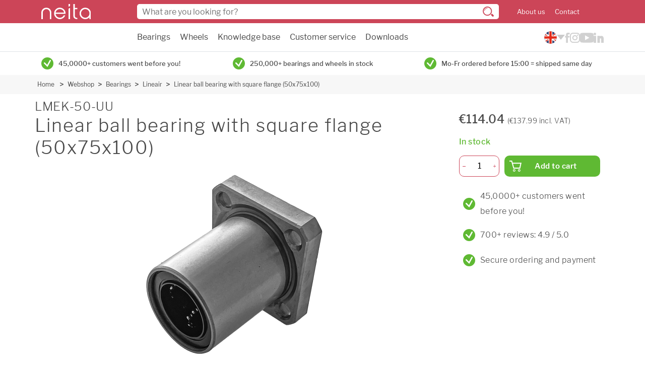

--- FILE ---
content_type: text/html
request_url: https://www.neita.nl/en/webshop/bearings/linear/lmek-50-uu-lineair-kogellager-met-vierkante-flens-50x75x100-308782
body_size: 7954
content:
<!DOCTYPE html>
<html lang="en">
<head>
    <meta http-equiv="Content-Type" content="text/html; charset=utf-8">
    <meta http-equiv="X-UA-Compatible" content="IE=edge">
    <meta name="viewport" content="width=device-width, initial-scale=1">

        <link rel="stylesheet" href="/assets/app.css?v=1.123.0">

      <script src="https://consent.studio/neita.nl/banner.js"></script>
      <script data-cookieconsent="ignore">
        window.dataLayer = window.dataLayer || [];
        function gtag() {
            dataLayer.push(arguments)
        }
        gtag("consent", "default", {
            ad_personalization: "denied",
            ad_storage: "denied",
            ad_user_data: "denied",
            analytics_storage: "denied",
            functionality_storage: "denied",
            personalization_storage: "denied",
            security_storage: "granted",
            wait_for_update: 500
        });
        gtag("set", "ads_data_redaction", true);
        gtag("set", "url_passthrough", false);
    </script>
    <!-- End Google Consent Mode-->


    <!-- Google Tag Manager -->
    <script data-cookieconsent="ignore">
        (function(w,d,s,l,i){w[l]=w[l]||[];w[l].push({'gtm.start':
                new Date().getTime(),event:'gtm.js'});var f=d.getElementsByTagName(s)[0],
            j=d.createElement(s),dl=l!='dataLayer'?'&l='+l:'';j.async=true;j.src=
            'https://www.googletagmanager.com/gtm.js?id='+i+dl;f.parentNode.insertBefore(j,f);
        })(window,document,'script','dataLayer','GTM-M9GLQ68');</script>
    <!-- End Google Tag Manager -->
  

    <link rel="apple-touch-icon" sizes="180x180" href="/assets/img/favicon/apple-touch-icon.png">
    <link rel="icon" type="image/png" sizes="32x32" href="/assets/img/favicon/favicon-32x32.png">
    <link rel="icon" type="image/png" sizes="16x16" href="/assets/img/favicon/favicon-16x16.png">
    <link rel="manifest" href="/assets/img/favicon/site.webmanifest">
    <link rel="mask-icon" href="/assets/img/favicon/safari-pinned-tab.svg" color="#5bbad5">
    <meta name="msapplication-TileColor" content="#da532c">
    <meta name="theme-color" content="#ffffff">

    <link rel="preload" href="https://cdn.jsdelivr.net/npm/instantsearch.css@7.1.1/themes/algolia-min.css" as="style" onload="this.onload=null;this.rel='stylesheet'" integrity="sha256-nkldBwBn2NQqRL1mod7BqHsJ6cEOn6u/ln6F/lI4CFo=" crossorigin="anonymous">
    <noscript><link rel="stylesheet" href="https://cdn.jsdelivr.net/npm/instantsearch.css@7.1.1/themes/algolia-min.css" integrity="sha256-nkldBwBn2NQqRL1mod7BqHsJ6cEOn6u/ln6F/lI4CFo=" crossorigin="anonymous"></noscript>
    <link rel="preload" href="/assets/fonts/LibreFranklin-Regular.woff2" as="font" type="font/woff2" crossorigin>
    <link rel="preload" href="/assets/fonts/LibreFranklin-Medium.woff2" as="font" type="font/woff2" crossorigin>
    <link rel="preload" href="/assets/fonts/LibreFranklin-Bold.woff2" as="font" type="font/woff2" crossorigin>
    <link rel="preload" href="/assets/fonts/LibreFranklin-Light.woff2" as="font" type="font/woff2" crossorigin>
    <link rel="preload" href="/assets/fonts/LibreFranklin-SemiBold.woff2" as="font" type="font/woff2" crossorigin>
<title>LMEK-50-UU Linear ball bearing with square flange (50x75x100) | Neita</title><meta name="keywords" content="LMEK-50-UU">
<meta name="description" content="LMEK-50-UU Linear ball bearing for 3D printing or other CNC applications. For shaft size Ø 50mm The bearing values only apply when hardened (min. 670HV)…">
<meta name="referrer" content="no-referrer-when-downgrade">
<meta name="robots" content="all">
<meta content="en" property="og:locale">
<meta content="nl" property="og:locale:alternate">
<meta content="Neita" property="og:site_name">
<meta content="website" property="og:type">
<meta content="https://www.neita.nl/en/webshop/bearings/linear/lmek-50-uu-lineair-kogellager-met-vierkante-flens-50x75x100-308782" property="og:url">
<meta content="LMEK-50-UU Linear ball bearing with square flange (50x75x100)" property="og:title">
<meta content="LMEK-50-UU Linear ball bearing for 3D printing or other CNC applications. For shaft size Ø 50mm The bearing values only apply when hardened (min. 670HV)…" property="og:description">
<meta content="https://www.instagram.com/neitatechniek/" property="og:see_also">
<meta content="https://www.youtube.com/@neitatechniek" property="og:see_also">
<meta content="https://www.linkedin.com/company/neita" property="og:see_also">
<meta content="https://www.facebook.com/neitatechniek" property="og:see_also">
<meta name="twitter:card" content="summary_large_image">
<meta name="twitter:creator" content="@">
<meta name="twitter:title" content="LMEK-50-UU Linear ball bearing with square flange (50x75x100)">
<meta name="twitter:description" content="LMEK-50-UU Linear ball bearing for 3D printing or other CNC applications. For shaft size Ø 50mm The bearing values only apply when hardened (min. 670HV)…">
<link href="https://www.neita.nl/en/webshop/bearings/linear/lmek-50-uu-lineair-kogellager-met-vierkante-flens-50x75x100-308782" rel="canonical">
<link href="https://www.neita.nl/en" rel="home">
<link href="https://www.neita.nl/en/webshop/bearings/linear/lmek-50-uu-lineair-kogellager-met-vierkante-flens-50x75x100-308782" rel="alternate" hreflang="en">
<link href="https://www.neita.nl/webshop/lagers/lineair/lmek-50-uu-lineair-kogellager-met-vierkante-flens-50x75x100-308782" rel="alternate" hreflang="x-default">
<link href="https://www.neita.nl/webshop/lagers/lineair/lmek-50-uu-lineair-kogellager-met-vierkante-flens-50x75x100-308782" rel="alternate" hreflang="nl"></head>
<body class="">
          <header class="header w-100">
    <div class="header-top pt-2 pb-sm-2">
        <div class="container-fluid container-lg">
            <div class="row align-items-center">
                <div class="col col-sm-2 order-2 d-flex align-items-center">
                    <div class="header-burger d-sm-none me-3 js-toggle-menu">
                        <span></span>
                        <span></span>
                        <span></span>
                    </div>

                    <a href="https://www.neita.nl/en/">
                        <img src="/assets/img/logo-white.svg" alt="Logo" class="header-logo" width="98" height="30">
                    </a>
                </div>

                <div class="col-12 col-sm order-5 order-sm-2 py-2 mt-2 mt-sm-0 py-sm-0 header-top-search sb-search" id="sb-search">
                    <form class="js-search-form position-relative">
                        <input class="sb-search-input" placeholder="What are you looking for?" type="search" value="" name="search" id="search">
                        <img src="/assets/img/search-icon-dark.svg" alt="Search" class="header-top-search__icon position-absolute d-none d-sm-block" width="22" height="20">
                        <img src="/assets/img/search-icon.svg" alt="Search"  class="header-top-search__icon position-absolute d-sm-none" width="15" height="14">
                    </form>
                </div>

                                <ul class="col-auto ps-sm-4 mb-0 header-top-menu order-3 d-none d-sm-block">
                                            <li class="d-inline-block me-3"><a href="https://www.neita.nl/en/about-us">About us</a></li>
                                            <li class="d-inline-block "><a href="https://www.neita.nl/en/contact">Contact</a></li>
                                    </ul>
                                <div class="col-auto order-4">
                    <span id="blitz-inject-1" class="blitz-inject" data-blitz-id="1" data-blitz-uri="/en/_dynamic_include_446717385" data-blitz-params="" data-blitz-property=""></span>
                </div>
                                <div class="col-auto order-5 d-none d-md-block merchant-reviews">
                    <g:ratingbadge merchant_id="133154632"></g:ratingbadge>
                </div>
                            </div>
        </div>
    </div>
    <div class="border-bottom">
        <div class="container-fluid container-lg">
            <div class="row justify-content-between">
                <div class="col-12 col-sm-auto offset-xl-2">
                    <ul class="header-nav m-0 ps-3 p-sm-0 ">
                                                                                <li class="d-block d-sm-inline-block me-3 ">
                                <a href="https://www.neita.nl/en/webshop/bearings" class="py-3 js-open-submenu d-flex justify-content-between">
                                    Bearings

                                                                        <img style="width: 14px; height: 14px;" src="/assets/img/chevron-down.svg" alt="" class="d-sm-none">
                                                                    </a>

                                                                    <ul class="h-mobile">
                                                                              <li class="d-sm-none"><a href="https://www.neita.nl/en/webshop/bearings" class="d-block p-2">All bearings</a></li>
                                                                                    <li><a href="https://www.neita.nl/en/webshop/bearings/miniature-bearings" class="d-block p-2">Miniature Bearings</a></li>
                                                                                    <li><a href="https://www.neita.nl/en/webshop/bearings/ball-bearings" class="d-block p-2">Ball Bearings</a></li>
                                                                                    <li><a href="https://www.neita.nl/en/webshop/bearings/roller-bearings" class="d-block p-2">Roller Bearings</a></li>
                                                                                    <li><a href="https://www.neita.nl/en/webshop/bearings/combination-bearings" class="d-block p-2">Combination Bearings</a></li>
                                                                                    <li><a href="https://www.neita.nl/en/webshop/bearings/housings" class="d-block p-2">Housings</a></li>
                                                                                    <li><a href="https://www.neita.nl/en/webshop/bearings/linear" class="d-block p-2">Lineair</a></li>
                                                                                    <li><a href="https://www.neita.nl/en/webshop/bearings/other-bearings" class="d-block p-2">Other Bearings</a></li>
                                                                                    <li><a href="https://www.neita.nl/en/webshop/bearings/balls-for-ball-bearings" class="d-block p-2">Balls for Ballbearings</a></li>
                                                                                    <li><a href="https://www.neita.nl/en/webshop/bearings/parts-for-bearings" class="d-block p-2">Parts for Bearings</a></li>
                                                                                                                  </ul>
                                                            </li>
                                                                                <li class="d-block d-sm-inline-block me-3 ">
                                <a href="https://www.neita.nl/en/webshop/wheels" class="py-3 js-open-submenu d-flex justify-content-between">
                                    Wheels

                                                                        <img style="width: 14px; height: 14px;" src="/assets/img/chevron-down.svg" alt="" class="d-sm-none">
                                                                    </a>

                                                                    <ul class="h-mobile">
                                                                              <li class="d-sm-none"><a href="https://www.neita.nl/en/webshop/wheels" class="d-block p-2">All wheels</a></li>
                                                                                    <li><a href="https://www.neita.nl/en/webshop/wheels/furniture" class="d-block p-2">Furniture</a></li>
                                                                                    <li><a href="https://www.neita.nl/en/webshop/wheels/institutional" class="d-block p-2">Institutional</a></li>
                                                                                    <li><a href="https://www.neita.nl/en/webshop/wheels/industrial" class="d-block p-2">Industrial</a></li>
                                                                                    <li><a href="https://www.neita.nl/en/webshop/wheels/scaffoldings" class="d-block p-2">Scaffoldings</a></li>
                                                                                    <li><a href="https://www.neita.nl/en/webshop/wheels/waste-bin-containers" class="d-block p-2">Waste bin containers</a></li>
                                                                                    <li><a href="https://www.neita.nl/en/webshop/wheels/pallet-truck-rollers" class="d-block p-2">Pallet truck rollers</a></li>
                                                                                    <li><a href="https://www.neita.nl/en/webshop/wheels/high-temperature" class="d-block p-2">High temperature</a></li>
                                                                                    <li><a href="https://www.neita.nl/en/webshop/wheels/wheel-parts" class="d-block p-2">Wheel parts</a></li>
                                                                                    <li><a href="https://www.neita.nl/en/webshop/wheels/sales" class="d-block p-2">Sale</a></li>
                                                                                                                  </ul>
                                                            </li>
                                                                                <li class="d-block d-sm-inline-block me-3 ">
                                <a href="#" class="py-3 js-open-submenu d-flex justify-content-between">
                                    Knowledge base

                                                                        <img style="width: 14px; height: 14px;" src="/assets/img/chevron-down.svg" alt="" class="d-sm-none">
                                                                    </a>

                                                                    <ul class="h-mobile">
                                                                              <li class="d-sm-none"><a href="#" class="d-block p-2">All knowledge base</a></li>
                                                                                    <li><a href="https://www.neita.nl/en/bearings" class="d-block p-2">Bearings</a></li>
                                                                                    <li><a href="https://www.neita.nl/en/wheels" class="d-block p-2">Wheels</a></li>
                                                                                                                  </ul>
                                                            </li>
                                                                                <li class="d-block d-sm-inline-block me-3 ">
                                <a href="/en/ordering-and-payment/placing-an-order" class="py-3 js-open-submenu d-flex justify-content-between">
                                    Customer service

                                                                        <img style="width: 14px; height: 14px;" src="/assets/img/chevron-down.svg" alt="" class="d-sm-none">
                                                                    </a>

                                                                    <ul class="h-mobile">
                                                                              <li class="d-sm-none"><a href="/en/ordering-and-payment/placing-an-order" class="d-block p-2">All customer service</a></li>
                                                                                    <li><a href="https://www.neita.nl/en/ordering-and-payment/placing-an-order" class="d-block p-2">Placing an order</a></li>
                                                                                    <li><a href="https://www.neita.nl/en/ordering-and-payment/payment-options" class="d-block p-2">Payment options</a></li>
                                                                                    <li><a href="https://www.neita.nl/en/shipping-and-pickup/shipping-costs" class="d-block p-2">Shipping costs</a></li>
                                                                                    <li><a href="https://www.neita.nl/en/shipping-and-pickup/dedlivery-options" class="d-block p-2">Delivery options</a></li>
                                                                                    <li><a href="https://www.neita.nl/en/returns-and-exchanges/returns" class="d-block p-2">Returns</a></li>
                                                                                    <li><a href="https://www.neita.nl/en/login-register/create-account" class="d-block p-2">Create an account</a></li>
                                                                                                                  </ul>
                                                            </li>
                                                                                <li class="d-block d-sm-inline-block me-3 ">
                                <a href="https://www.neita.nl/en/downloads" class="py-3  d-flex justify-content-between">
                                    Downloads

                                                                    </a>

                                                            </li>
                                                                                <li class="d-block d-sm-inline-block me-3 d-sm-none">
                                <a href="https://www.neita.nl/en/ordering-and-payment" class="py-3 js-open-submenu d-flex justify-content-between">
                                    Service - Ordering and payment

                                                                        <img style="width: 14px; height: 14px;" src="/assets/img/chevron-down.svg" alt="" class="d-sm-none">
                                                                    </a>

                                                                    <ul class="h-mobile">
                                                                              <li class="d-sm-none"><a href="https://www.neita.nl/en/ordering-and-payment" class="d-block p-2">All service - ordering and payment</a></li>
                                                                                    <li><a href="https://www.neita.nl/en/ordering-and-payment/placing-an-order" class="d-block p-2">Placing an order</a></li>
                                                                                    <li><a href="https://www.neita.nl/en/ordering-and-payment/payment-options" class="d-block p-2">Payment options</a></li>
                                                                                    <li><a href="https://www.neita.nl/en/ordering-and-payment/stock-status" class="d-block p-2">Stock status</a></li>
                                                                                    <li><a href="https://www.neita.nl/en/ordering-and-payment/change-or-cancel-your-order" class="d-block p-2">Change or cancel</a></li>
                                                                                                                  </ul>
                                                            </li>
                                                                                <li class="d-block d-sm-inline-block me-3 d-sm-none">
                                <a href="https://www.neita.nl/en/shipping-and-pickup" class="py-3 js-open-submenu d-flex justify-content-between">
                                    Service - Shipping and pickup

                                                                        <img style="width: 14px; height: 14px;" src="/assets/img/chevron-down.svg" alt="" class="d-sm-none">
                                                                    </a>

                                                                    <ul class="h-mobile">
                                                                              <li class="d-sm-none"><a href="https://www.neita.nl/en/shipping-and-pickup" class="d-block p-2">All service - shipping and pickup</a></li>
                                                                                    <li><a href="https://www.neita.nl/en/shipping-and-pickup/order-status" class="d-block p-2">Order status</a></li>
                                                                                    <li><a href="https://www.neita.nl/en/shipping-and-pickup/dedlivery-options" class="d-block p-2">Delivery options</a></li>
                                                                                    <li><a href="https://www.neita.nl/en/shipping-and-pickup/shipping-costs" class="d-block p-2">Shipping costs</a></li>
                                                                                    <li><a href="https://www.neita.nl/en/shipping-and-pickup/package-not-received" class="d-block p-2">Package not received</a></li>
                                                                                    <li><a href="https://www.neita.nl/en/shipping-and-pickup/package-damaged-or-incomplete" class="d-block p-2">Package damaged or incomplete</a></li>
                                                                                                                  </ul>
                                                            </li>
                                                                                <li class="d-block d-sm-inline-block me-3 d-sm-none">
                                <a href="https://www.neita.nl/en/returns-and-exchanges" class="py-3 js-open-submenu d-flex justify-content-between">
                                    Service - Return and exchanges

                                                                        <img style="width: 14px; height: 14px;" src="/assets/img/chevron-down.svg" alt="" class="d-sm-none">
                                                                    </a>

                                                                    <ul class="h-mobile">
                                                                              <li class="d-sm-none"><a href="https://www.neita.nl/en/returns-and-exchanges" class="d-block p-2">All service - return and exchanges</a></li>
                                                                                    <li><a href="https://www.neita.nl/en/returns-and-exchanges/returns" class="d-block p-2">Returns</a></li>
                                                                                    <li><a href="https://www.neita.nl/en/returns-and-exchanges/exchange" class="d-block p-2">Exchange</a></li>
                                                                                    <li><a href="https://www.neita.nl/en/returns-and-exchanges/complaints" class="d-block p-2">Complaints</a></li>
                                                                                                                  </ul>
                                                            </li>
                                                                                <li class="d-block d-sm-inline-block me-3 d-sm-none">
                                <a href="#" class="py-3 js-open-submenu d-flex justify-content-between">
                                    Language

                                                                        <img style="width: 14px; height: 14px;" src="/assets/img/chevron-down.svg" alt="" class="d-sm-none">
                                                                    </a>

                                                                    <ul class="h-mobile">
                                                                                                                        <li class="mb-3"><a href="https://www.neita.nl/"><img src="/assets/img/flag_nl.png" width="25" height="25" alt=""></a></li>
                                                                                  <li class="mb-3"><a href="https://www.neita.nl/en/"><img src="/assets/img/flag_en.png" width="25" height="25" alt=""></a></li>
                                                                                                                  </ul>
                                                            </li>
                                                                                <li class="d-block d-sm-inline-block me-3 d-sm-none">
                                <a href="/en/account" class="py-3  d-flex justify-content-between">
                                    My account

                                                                    </a>

                                                            </li>
                                                                                <li class="d-block d-sm-inline-block me-3 d-sm-none">
                                <a href="https://www.neita.nl/en/about-us" class="py-3  d-flex justify-content-between">
                                    About us

                                                                    </a>

                                                            </li>
                                                                                <li class="d-block d-sm-inline-block  d-sm-none">
                                <a href="https://www.neita.nl/en/contact" class="py-3  d-flex justify-content-between">
                                    Contact

                                                                    </a>

                                                            </li>
                        

                    </ul>
                </div>

                <div class="col-auto d-none d-md-flex align-items-center gap-4">
                  
<div class="language-switch">
  <button aria-label="Please choose your language">
    <img src="/assets/img/flag_en.svg" width="25" height="25" alt="">
  </button>

  <div class="language-switch__options">
                                      <a href="https://www.neita.nl/webshop/lagers/lineair/lmek-50-uu-lineair-kogellager-met-vierkante-flens-50x75x100-308782">
          <img src="/assets/img/flag_nl.svg" width="25" height="25" alt="nl">
        </a>
            </div>
</div>                  <div class="nav-socials">
                    <div class="col-auto px-0">
                                                    <a href="https://www.facebook.com/neitatechniek" target="_blank"><img class="facebook" src="/assets/img/icon-facebook.svg" width="10" height="20" alt="Facebook"></a>
                                            </div>
                    <div class="col-auto px-0">
                                                    <a href="https://www.instagram.com/neitatechniek/" target="_blank"><img class="instagram" src="/assets/img/icon-instagram.svg" width="20" height="20" alt="Instagram"></a>
                                            </div>

                    <div class="col-auto px-0 ">
                                                    <a href="https://www.youtube.com/@neitatechniek" target="_blank"><img class="youtube" src="/assets/img/icon-youtube.svg" width="27" height="20" alt="YouTube"></a>
                                            </div>

                    <div class="col-auto px-0 ">
                                                    <a href="https://www.linkedin.com/company/neita/" target="_blank"><img class="linkedin" src="/assets/img/icon-linkedin.svg" width="20" height="20" alt="LinkedIn"></a>
                                            </div>
                </div>
            </div>
            </div>
        </div>
    </div>

    <div class="header-contact d-sm-none position-fixed  justify-content-center w-100">
        <div class="row align-items-center no-gutters px-4 justify-content-between w-100">
            <div class="col-auto px-0">
                                    <a href="https://www.facebook.com/neitatechniek" target="_blank"><img class="facebook social" src="/assets/img/icon-facebook.svg" width="19" height="40" alt="Facebook"></a>
                            </div>
            <div class="col-auto px-0">
                                    <a href="https://www.instagram.com/neitatechniek/" target="_blank"><img class="instagram social" src="/assets/img/icon-instagram.svg" width="40" height="40" alt="Instagram"></a>
                            </div>
            <div class="col-auto px-0">
                <a href="tel:+31 (0)30 2411887" class="btn is-success is-icon-round is-big">
                    <img src="/assets/img/phone.svg" width="16" height="16" alt="Phone">
                </a>
            </div>
            <div class="col-auto px-0 ">
                <a href="mailto:info@neita.nl" class="btn is-primary is-icon-round is-big">
                    <img src="/assets/img/mail.svg" width="20" height="20" alt="Email">
                </a>
            </div>
            <div class="col-auto px-0 ">
                                    <a href="https://www.youtube.com/@neitatechniek" target="_blank"><img class="youtube social" src="/assets/img/icon-youtube.svg" width="41" height="30" alt="YouTube"></a>
                            </div>

            <div class="col-auto px-0">
                                    <a href="https://www.linkedin.com/company/neita/" target="_blank"><img class="linkedin social" src="/assets/img/icon-linkedin.svg" width="35" height="35" alt="LinkedIn"></a>
                            </div>
        </div>
    </div>
</header>      <div class="wrapper">
                     <div class="container">
    <div class="row usp-slider">
                    <div class="col-12 col-sm">
                <div class="check align-center d-flex justify-content-center justify-content-md-start align-items-center py-2">
                    <span class="btn is-succes is-icon-round m-r-10 m-0">
                      <img src="/assets/img/check-green.svg" alt="" width="24" height="24">
                    </span>
                    <p>45,0000+ customers went before you!</p>
                </div>
            </div>
                    <div class="col-12 col-sm">
                <div class="check align-center d-flex justify-content-center justify-content-md-start align-items-center py-2">
                    <span class="btn is-succes is-icon-round m-r-10 m-0">
                      <img src="/assets/img/check-green.svg" alt="" width="24" height="24">
                    </span>
                    <p>250,000+ bearings and wheels in stock</p>
                </div>
            </div>
                    <div class="col-12 col-sm">
                <div class="check align-center d-flex justify-content-center justify-content-md-start align-items-center py-2">
                    <span class="btn is-succes is-icon-round m-r-10 m-0">
                      <img src="/assets/img/check-green.svg" alt="" width="24" height="24">
                    </span>
                    <p>Mo-Fr ordered before 15:00 = shipped same day</p>
                </div>
            </div>
            </div>
</div>
                    
         <nav class="breadcrumbs is-lightgrey d-none d-md-block">
         <div class="container-native">
            <ul class="breadcrumb">
                              <li>
                  <a href="https://www.neita.nl/en/">Home</a>
               </li>
                                    <li><a href="https://www.neita.nl/en/webshop">Webshop</a></li>
                                       <li><a href="https://www.neita.nl/en/webshop/bearings">Bearings</a></li>
                                       <li><a href="https://www.neita.nl/en/webshop/bearings/linear">Lineair</a></li>
                                       <li><a href="https://www.neita.nl/en/webshop/bearings/linear/lmek-50-uu-lineair-kogellager-met-vierkante-flens-50x75x100-308782">Linear ball bearing with square flange (50x75x100)</a></li>
                              </ul>
         </div>
      </nav>
   
                              
         <div class="main container-native js-fixed">
            
	<div class="popup-container">
<div class="popup product-popup">
   <div class="close js-close-popup">
      <img src="/assets/img/close.svg" alt="Close" width="12" height="12">
   </div>
   <h3 class="static-title">Added to your shopping cart</h3>

   <div id="popup-alert" class="alert-box alert radius hidden">
      <span>The requested quantity exceeds our stock of <span id='popup-alert-amount'></span>. The products will be placed in backorder or partially shipped.</span>
   </div>

   <div class="product">
      <div class="image">
         <img src="#">
      </div>
      <div class="title-description">
         <p class="sku"></p>
         <p class="title"></p>
      </div>
      <div class="price">
         <p></p>
      </div>
   </div>
   <div class="options">
      <span class="popup-btn js-continue-shopping">Continue shopping</span>
      <span class="popup-btn js-checkout">Order</span>
   </div>
</div>
</div>
		<div class="columns m-t-10">
		<div class="column pt-0">
			<div class="product-review">
				<div class="product-title m-b-10">
					<div class="back-button hide">
						<a href="#" class="back-to-category btn back-button-href mt-0">
							<img src="/assets/img/chevron-prev-black.svg" alt="Back" class="d-none d-md-block" width="7" height="10">
							<img src="/assets/img/chevron-prev-primary.svg" alt="Back" class="d-md-none" width="7" height="10">
							<span>Back</span>
						</a>
					</div>

					<h1 class="h2">LMEK-50-UU</h1>
					<h1>Linear ball bearing with square flange (50x75x100)</h1>
				</div>
				<div class="product-images">
					<div class="image preview-image  product-image-556493">
						<img data-src="/productAssets/lagers/lineair/400w/Neita-lineairkogellager-LMEK-UU-01.png" alt="Linear ball bearing with square flange (50x75x100) :: LMEK-50-UU" class="lazy" width="400" height="400">
					</div>

											<div class="image select-image">
															<img src="/productAssets/lagers/lineair/400w/Neita-lineairkogellager-LMEK-UU-01.png" class="active" alt="Linear ball bearing with square flange (50x75x100) :: LMEK-50-UU :: 1">
															<img src="/productAssets/lagers/lineair/400w/Neita-lineairkogellager-LMEK-UU-02.png" class="" alt="Linear ball bearing with square flange (50x75x100) :: LMEK-50-UU :: 2">
															<img src="/productAssets/lagers/lineair/400w/Neita-lineairkogellager-LMEK-UU-03.png" class="" alt="Linear ball bearing with square flange (50x75x100) :: LMEK-50-UU :: 3">
													</div>
									</div>

                <div>
                    <a class="m-r-8 anchor-link" href="#prod-desc">Product description</a>                    <a class="m-r-8 anchor-link" href="#prod-spec">Specifications</a>
                                    </div>


				<div class="d-md-none mobile-pricing p-3 pt-2">
					<div class="js-product-price" data-variant-id="556493" data-product-id="556492"></div>

					<div class="status">
													<p class="is-text-success bold"><img src="/assets/img/check-green.svg" height="24" width="24" alt="" class="me-2"> In stock</p>
											</div>
				</div>
			</div>

			<div class="py-3 d-md-none">
				<span class="mb-sm-4 mb-2 h1">Our advantages</span>
									<div class="flex">
							<span class="btn is-secondary is-icon-round m-8 m-r-10">
								<img src="/assets/img/check.svg" alt="" width="14" height="14">
							</span>
						<p>45,0000+ customers went before you!</p>
					</div>
									<div class="flex">
							<span class="btn is-secondary is-icon-round m-8 m-r-10">
								<img src="/assets/img/check.svg" alt="" width="14" height="14">
							</span>
						<p>700+ reviews: 4.9 / 5.0</p>
					</div>
									<div class="flex">
							<span class="btn is-secondary is-icon-round m-8 m-r-10">
								<img src="/assets/img/check.svg" alt="" width="14" height="14">
							</span>
						<p>Secure ordering and payment</p>
					</div>
							</div>

							<div class="product-list-review">
					<div class="product-list mt-2 mt-sm-5">
						<h2 class="mb-sm-4 mb-2 h1" id="prod-desc">Product description</h2>
						<div class="columns list">
							<div class="column">
								<p>Linear ball bearing for 3D printing or other CNC applications.<br />For shaft size Ø 50mm <br />The bearing values only apply when hardened (min. 670HV) and ground guide shafts are used.</p>
							</div>
						</div>
					</div>
				</div>
			
							<div class="product-list-review">
					<div class="product-list m-t-50">
						<h2 class="m-b-30 h1" id="prod-spec">Specifications</h2>

						<div class="columns list">
							<div class="column is-3">
								Article number
							</div>

							<div class="column">
								<div class="content">
									LMEK-50-UU
								</div>
							</div>
						</div>

																			<div class="columns list">
								<div class="column is-3">
									Type
								</div>

								<div class="column">
									<div class="content">
										Linear ball bearings
									</div>
								</div>
							</div>
						
													<div class="columns list">
								<div class="column is-3">
									Brand
								</div>

								<div class="column">
									<div class="content">
										<img src="/productAssets/logo/Neita-KBS-logo.png" alt="KBS"> 
									</div>
								</div>
							</div>
													<div class="columns list">
								<div class="column is-3">
									Dimensions
								</div>

								<div class="column">
									<div class="content">
										PCD=94mm / K=88mm / H=13mm / d1xd2xh=9x14x8,1mm mm
									</div>
								</div>
							</div>
													<div class="columns list">
								<div class="column is-3">
									Diameter
								</div>

								<div class="column">
									<div class="content">
										50 mm
									</div>
								</div>
							</div>
													<div class="columns list">
								<div class="column is-3">
									Outer diameter
								</div>

								<div class="column">
									<div class="content">
										75 mm
									</div>
								</div>
							</div>
													<div class="columns list">
								<div class="column is-3">
									Seal
								</div>

								<div class="column">
									<div class="content">
										UU - sealed on both sides 
									</div>
								</div>
							</div>
													<div class="columns list">
								<div class="column is-3">
									Dynamic load
								</div>

								<div class="column">
									<div class="content">
										3,82 kN
									</div>
								</div>
							</div>
													<div class="columns list">
								<div class="column is-3">
									Length
								</div>

								<div class="column">
									<div class="content">
										100 mm
									</div>
								</div>
							</div>
													<div class="columns list">
								<div class="column is-3">
									Static load
								</div>

								<div class="column">
									<div class="content">
										7,94 kN
									</div>
								</div>
							</div>
						
													<div class="columns list">
								<div class="column is-3">
									EAN Code
								</div>

								<div class="column">
									<div class="content anchor-btn">
										8720688102606
									</div>
								</div>
							</div>
											</div>
				</div>



					</div>

		<div class="column is-350 check-width">
			<div class="product-order product-info js-sticky">
				<div class=" d-md-block d-none">
					<div class="js-product-price" data-variant-id="556493" data-product-id="556492"></div>

					<div class="status">
													<p class="is-text-success bolder">In stock</p>
											</div>
				</div>
				<div class="order">
					   <form method="POST" class="js-add-cart cart-popup mb-3 cart-popup-556493">
      <input type="hidden" name="action" value="commerce/cart/update-cart">

      <div class="input-number">
         <span class="js-min-qty"><img src="/assets/img/minus.svg" alt="minus" width="7" height="1"></span>
         <input class="js-total-qty product-qty-556493" type="number" name="qty" value="1" aria-label="Quantity">
         <span class="js-add-qty"><img src="/assets/img/add.svg" alt="plus" width="7" height="7"></span>
      </div>

      <input type="hidden" name="purchasableId" class="purchasableId" value="556493">

      <button type="submit" data-variant="556493" data-product="556492"
              class="btn is-success has-hover is-cart js-product-popup">
         <img src="/assets/img/shopping-cart.svg" alt="" width="24" height="22">
         <span>Add to cart</span>
      </button>
      <div class="clearf"></div>

            <input type="hidden" name="analytics_name" value="LMEK-50-UU">
      <input type="hidden" name="analytics_id" value="308782">
      <input type="hidden" name="analytics_price" value="114.04">
      <input type="hidden" name="analytics_brand" value="KBS">
      <input type="hidden" name="analytics_category" value="Lineair">
   </form>
				</div>
									<div class="align-center">
						<span class="btn is-secondary is-icon-round m-8 m-r-10">
							<img src="/assets/img/check.svg" alt="" width="14" height="14">
						</span>
						<p>45,0000+ customers went before you!</p>
					</div>
									<div class="align-center">
						<span class="btn is-secondary is-icon-round m-8 m-r-10">
							<img src="/assets/img/check.svg" alt="" width="14" height="14">
						</span>
						<p>700+ reviews: 4.9 / 5.0</p>
					</div>
									<div class="align-center">
						<span class="btn is-secondary is-icon-round m-8 m-r-10">
							<img src="/assets/img/check.svg" alt="" width="14" height="14">
						</span>
						<p>Secure ordering and payment</p>
					</div>
							</div>
		</div>
	</div>

		<script>
		/** Add back button if is coming from search page **/
		if (document.referrer.substr(0, window.location.origin.length) === window.location.origin) {
			var buttoncontainer = document.querySelector('.back-button');
			buttoncontainer.classList.remove('hide');
			var buttonHref = document.querySelector('.back-button-href');
			buttonHref.setAttribute('href', document.referrer);
		}

		if (typeof(dataLayer) !== 'undefined') {
			dataLayer.push({ ecommerce: null });
			dataLayer.push({
				event: "view_item",
				ecommerce: {
					items: [{
						item_id: "308782",
						item_name: "LMEK-50-UU",
						item_brand: "KBS",
						item_category: "Lineair",
						price: 114.04,
						google_business_vertical: "retail"
					}]
				}
			});

			var addToCart = document.querySelector('.btn.is-cart')
			addToCart.addEventListener('click', function () {
				dataLayer.push({ ecommerce: null });
				dataLayer.push({
					event: 'add_to_cart',
					currency: "EUR",
					value: document.querySelector('input[name=qty]').value * 114.04,
					items: [{
						item_id: "308782",
						item_name: "LMEK-50-UU",
						item_brand: "KBS",
						item_category: "Lineair",
						price: 114.04,
						quantity: document.querySelector('input[name=qty]').value,
						google_business_vertical: "retail"
					}]
				});
			});
		}
	</script>

				
				
																								         </div>

            <footer id="footer">
      
      <div class="is-lightgrey">
         <div class="is-primary p-t-20">
            <div class="container-native">
               <div class="columns">
                                       <div class="column footer-mobile-dropdown">
                        <div class="title-footer-menu">
                           <h2>Bearings</h2>
                           <img class="is-mobile" src="/assets/img/chevron-next.svg" alt="" width="9" height="14">
                        </div>
                        <ul class="list-items is-collapse">
                                                         <li class="list-item">
                                 <a href="https://www.neita.nl/en/bearings/miniature-bearings"
                                    target="_self">Miniature bearings</a>
                              </li>
                                                         <li class="list-item">
                                 <a href="https://www.neita.nl/en/bearings/ball-bearings"
                                    target="_self">Ball bearings</a>
                              </li>
                                                         <li class="list-item">
                                 <a href="https://www.neita.nl/en/bearings/roller-bearings"
                                    target="_self">Roller bearings</a>
                              </li>
                                                         <li class="list-item">
                                 <a href="https://www.neita.nl/en/bearings/combination-bearings"
                                    target="_self">Combination bearings</a>
                              </li>
                                                         <li class="list-item">
                                 <a href="https://www.neita.nl/en/bearings/bearing-blocks"
                                    target="_self">Bearing blocks</a>
                              </li>
                                                         <li class="list-item">
                                 <a href="https://www.neita.nl/en/bearings/thrust-bearings"
                                    target="_self">Thrust bearings</a>
                              </li>
                                                         <li class="list-item">
                                 <a href="/en/webshop/bearings/balls-for-ball-bearings"
                                    target="_self">Balls for ball bearings</a>
                              </li>
                                                         <li class="list-item">
                                 <a href="https://www.neita.nl/en/bearings/bearing-blocks"
                                    target="_self">Bearings blocks</a>
                              </li>
                                                         <li class="list-item">
                                 <a href="https://www.neita.nl/en/bearings/various-bearings"
                                    target="_self">Various bearings</a>
                              </li>
                                                   </ul>
                     </div>
                                       <div class="column footer-mobile-dropdown">
                        <div class="title-footer-menu">
                           <h2>Wheels</h2>
                           <img class="is-mobile" src="/assets/img/chevron-next.svg" alt="" width="9" height="14">
                        </div>
                        <ul class="list-items is-collapse">
                                                         <li class="list-item">
                                 <a href="https://www.neita.nl/en/wheels/furniture-wheels"
                                    target="_self">Furniture wheels</a>
                              </li>
                                                         <li class="list-item">
                                 <a href="https://www.neita.nl/en/wheels/institutional-wheels"
                                    target="_self">Device wheels</a>
                              </li>
                                                         <li class="list-item">
                                 <a href="https://www.neita.nl/en/wheels/industrial-wheels"
                                    target="_self">Industrial wheels</a>
                              </li>
                                                         <li class="list-item">
                                 <a href="https://www.neita.nl/en/wheels/pallet-truck-rollers"
                                    target="_self">Pallet truck rollers</a>
                              </li>
                                                         <li class="list-item">
                                 <a href="https://www.neita.nl/en/wheels/scaffolding-wheels"
                                    target="_self">Scaffolding wheels</a>
                              </li>
                                                         <li class="list-item">
                                 <a href="https://www.neita.nl/en/wheels/high-temperature"
                                    target="_self">Heat resistant wheels</a>
                              </li>
                                                         <li class="list-item">
                                 <a href="https://www.neita.nl/en/wheels/pallet-truck-rollers"
                                    target="_self">Pallet truck rollers</a>
                              </li>
                                                         <li class="list-item">
                                 <a href="https://www.neita.nl/en/wheels/scaffolding-wheels"
                                    target="_self">Scaffolding wheels</a>
                              </li>
                                                   </ul>
                     </div>
                                       <div class="column footer-mobile-dropdown">
                        <div class="title-footer-menu">
                           <h2>Customer service</h2>
                           <img class="is-mobile" src="/assets/img/chevron-next.svg" alt="" width="9" height="14">
                        </div>
                        <ul class="list-items is-collapse">
                                                         <li class="list-item">
                                 <a href="https://www.neita.nl/en/shipping-and-pickup/shipping-costs"
                                    target="_self">Shipping costs webshop</a>
                              </li>
                                                         <li class="list-item">
                                 <a href="https://www.neita.nl/en/ordering-and-payment/placing-an-order"
                                    target="_self">Order and payment</a>
                              </li>
                                                         <li class="list-item">
                                 <a href="https://www.neita.nl/en/shipping-and-pickup/order-status"
                                    target="_self">Shipping and pickup</a>
                              </li>
                                                         <li class="list-item">
                                 <a href="https://www.neita.nl/en/returns-and-exchanges/returns"
                                    target="_self">Return and exchange</a>
                              </li>
                                                         <li class="list-item">
                                 <a href="https://www.neita.nl/en/webshop/cart"
                                    target="_self">Shopping Cart</a>
                              </li>
                                                   </ul>
                     </div>
                                       <div class="column footer-mobile-dropdown">
                        <div class="title-footer-menu">
                           <h2>Neita</h2>
                           <img class="is-mobile" src="/assets/img/chevron-next.svg" alt="" width="9" height="14">
                        </div>
                        <ul class="list-items is-collapse">
                                                         <li class="list-item">
                                 <a href="/en/bearings/bearing-information"
                                    target="_self">Bearing information</a>
                              </li>
                                                         <li class="list-item">
                                 <a href="/en/wheels/casters"
                                    target="_self">Casters information</a>
                              </li>
                                                         <li class="list-item">
                                 <a href="https://www.neita.nl/en/manual-furniture-wheels"
                                    target="_self">Manual furniture wheels</a>
                              </li>
                                                         <li class="list-item">
                                 <a href="https://www.neita.nl/en/contact"
                                    target="_self">Contact</a>
                              </li>
                                                         <li class="list-item">
                                 <a href="https://www.neita.nl/en/about-us"
                                    target="_self">About us</a>
                              </li>
                                                         <li class="list-item">
                                 <a href="https://www.neita.nl/en/contact"
                                    target="_self">Contact</a>
                              </li>
                                                   </ul>
                     </div>
                                 </div>
            </div>

            <div class="is-white">
               <div class="container-native">
                  <div class="columns">
                     <div class="column p-b-15 p-t-15">
                        <div class="footer-links">
                           <div class="d-flex">
                              <div class="logo">
                                 <img src="/assets/img/logo.svg" alt="Logo" width="80" height="25">
                              </div>
                              <ul class="has-stripe">
                                                                     <li class="stripe">
                                       <a href="/en/terms-and-conditions"
                                          target="_self">Terms and conditions</a>
                                    </li>
                                                                     <li class="stripe">
                                       <a href="/en/privacy-policy"
                                          target="_self">Privacy</a>
                                    </li>
                                                                     <li class="stripe">
                                       <a href="https://www.neita.nl/en/cookies"
                                          target="_self">Cookies</a>
                                    </li>
                                                                     <li class="stripe">
                                       <a href="/en/disclaimer"
                                          target="_self">Disclaimer</a>
                                    </li>
                                                                  <li class="stripe">
                                    <a href="/" class="is-disabled">Neita Techniek B.V. 2026</a>
                                 </li>
                              </ul>
                           </div>
                           <div class="socials">
                                                            <a href="https://www.facebook.com/neitatechniek" target="_blank"><img class="facebook" src="/assets/img/icon-facebook.svg" width="12" height="25" alt="Facebook"></a>
                                                                                          <a href="https://www.instagram.com/neitatechniek/" target="_blank"><img class="instagram" src="/assets/img/icon-instagram.svg" width="25" height="25" alt="Instagram"></a>
                                                                                          <a href="https://www.youtube.com/@neitatechniek" target="_blank"><img class="youtube" src="/assets/img/icon-youtube.svg" width="27" height="20" alt="YouTube"></a>
                                                                                          <a href="https://www.linkedin.com/company/neita/" target="_blank"><img class="linkedin" src="/assets/img/icon-linkedin.svg" width="20" height="28" alt="LinkedIn" width="20"></a>
                                                         </div>
                        </div>
                     </div>
                  </div>
               </div>
            </div>
         </div>
      </div>
   </footer>
      </div>
        	<script type="text/javascript">
        CRISP_RUNTIME_CONFIG = {
            locale : "en"
        };

        window.$crisp = [];
        window.CRISP_WEBSITE_ID = "cb3abcab-5062-45dc-aa01-2f2fc4552eaf";
        (function () {
        d = document;
        s = d.createElement("script");
        s.src = "https://client.crisp.chat/l.js";
        s.async = 1;
        d.getElementsByTagName("head")[0].appendChild(s);
        })();
        $crisp.push(["safe", true]);
	</script>

	<script src="https://apis.google.com/js/platform.js" async defer></script>

	<!-- BEGIN GCR Language Code -->
	<script>
	  window.___gcfg = {
	    lang: 'en'
	  };
	</script>
	<!-- END GCR Language Code -->
    <div class="loader">
    <div class="lds-dual-ring"></div>
</div>
    <script>
        window.algolia = {
            indexes: {
                products: 'prod_products_EN',
                info: 'prod_products_info_EN',
            },
            id: 'QWMSMXPH1K',
            apiKey: '69a06c94720dee171eccdafafac9bec3'
        }
        cartUrl = 'https://www.neita.nl/en/webshop/cart';
        baseUrl = 'https://www.neita.nl/en';
        showAllResults = 'Show all results';
        products = 'Products';
        noResultsFound = 'No results found for';
    </script>
    <script src="/assets/app.bundle.js?v=1.123.0"></script>

<script type="application/ld+json">{"@context":"https://schema.org","@graph":[{"@type":"Product","brand":{"@type":"Brand","name":"KBS"},"description":"LMEK-50-UU Linear ball bearing for 3D printing or other CNC applications. For shaft size Ø 50mm The bearing values only apply when hardened (min. 670HV) and ground guide shafts are used.","gtin13":"8720688102606","image":{"@type":"ImageObject","url":"https://www.neita.nl/productAssets/lagers/lineair/Neita-lineairkogellager-LMEK-UU-01.png"},"mainEntityOfPage":"https://www.neita.nl/en/webshop/bearings/linear/lmek-50-uu-lineair-kogellager-met-vierkante-flens-50x75x100-308782","mpn":"LMEK-50-UU","name":"LMEK-50-UU Linear ball bearing with square flange (50x75x100)","offers":{"@type":"Offer","availability":"http://schema.org/InStock","availableAtOrFrom":{"@type":"Place","branchCode":"Neita","name":"Neita"},"itemCondition":"http://schema.org/NewCondition","offeredBy":{"@id":"https://www.neita.nl#identity"},"price":137.99,"priceCurrency":"EUR","seller":{"@id":"https://www.neita.nl#identity"},"url":"https://www.neita.nl/en/webshop/bearings/linear/lmek-50-uu-lineair-kogellager-met-vierkante-flens-50x75x100-308782"},"potentialAction":{"@type":"SearchAction","query-input":"required name=search_term_string","target":"https://www.neita.nl/en/search?query={search_term_string}"},"sku":"308782","url":"https://www.neita.nl/en/webshop/bearings/linear/lmek-50-uu-lineair-kogellager-met-vierkante-flens-50x75x100-308782"},{"@id":"https://www.neita.nl#identity","@type":"Corporation","address":{"@type":"PostalAddress","addressCountry":"NL","addressLocality":"Utrecht","postalCode":"3542 DG","streetAddress":"Ambachtsweg 18"},"alternateName":"Neita","duns":"489133498","email":"info@neita.nl","foundingDate":"1929","name":"Neita Techniek B.V.","sameAs":["https://www.facebook.com/neitatechniek","https://www.linkedin.com/company/neita","https://www.youtube.com/@neitatechniek","https://www.instagram.com/neitatechniek/"],"telephone":"+31 (0)30 2411 887","url":"https://www.neita.nl"},{"@id":"https://www.neita.nl#creator","@type":"Corporation","alternateName":"Neita","email":"info@neita.nl","name":"Neita Techniek B.V.","telephone":"+31 (0)30 2411 887","url":"https://www.neita.nl"},{"@type":"BreadcrumbList","description":"Breadcrumbs list","itemListElement":[{"@type":"ListItem","item":"https://www.neita.nl/en","name":"Homepage","position":1},{"@type":"ListItem","item":"https://www.neita.nl/en/webshop","name":"Webshop","position":2},{"@type":"ListItem","item":"https://www.neita.nl/en/webshop/bearings","name":"Bearings","position":3},{"@type":"ListItem","item":"https://www.neita.nl/en/webshop/bearings/linear","name":"Lineair","position":4},{"@type":"ListItem","item":"https://www.neita.nl/en/webshop/bearings/linear/lmek-50-uu-lineair-kogellager-met-vierkante-flens-50x75x100-308782","name":"Linear ball bearing with square flange (50x75x100)","position":5}],"name":"Breadcrumbs"}]}</script><script src="https://www.neita.nl/cpresources/371f7e25/js/blitzInjectScript.js?v=1768289342"></script></body>
</html>
<!-- Cached by Blitz on 2026-01-14T21:23:46+01:00 -->

--- FILE ---
content_type: text/html; charset=utf-8
request_url: https://accounts.google.com/o/oauth2/postmessageRelay?parent=https%3A%2F%2Fwww.neita.nl&jsh=m%3B%2F_%2Fscs%2Fabc-static%2F_%2Fjs%2Fk%3Dgapi.lb.en.2kN9-TZiXrM.O%2Fd%3D1%2Frs%3DAHpOoo_B4hu0FeWRuWHfxnZ3V0WubwN7Qw%2Fm%3D__features__
body_size: 162
content:
<!DOCTYPE html><html><head><title></title><meta http-equiv="content-type" content="text/html; charset=utf-8"><meta http-equiv="X-UA-Compatible" content="IE=edge"><meta name="viewport" content="width=device-width, initial-scale=1, minimum-scale=1, maximum-scale=1, user-scalable=0"><script src='https://ssl.gstatic.com/accounts/o/2580342461-postmessagerelay.js' nonce="lPIp3cGNwPCWR1_B9sITKg"></script></head><body><script type="text/javascript" src="https://apis.google.com/js/rpc:shindig_random.js?onload=init" nonce="lPIp3cGNwPCWR1_B9sITKg"></script></body></html>

--- FILE ---
content_type: application/javascript; charset=utf-8
request_url: https://consent.studio/api/v1/public/site/neita.nl/declaration.js?locale=en
body_size: 2542
content:
window.consentStudioDeclarationData = {"domain":"neita.nl","appliesToDomains":["neita.nl","www.neita.nl","neita.ddev.site","neita.digitaldemo.dev"],"cookies":{"functional":{"Vallonic B.V.":{"Consent Studio CMP":[{"name":"consent-studio__consent-id","desc":{"en":"ID of the proof of consent storage within the Consent Studio platform.","nl":"ID van het bewijs van toestemming dat is opgeslagen binnen het Consent Studio platform."},"desc_localised":"ID of the proof of consent storage within the Consent Studio platform.","platform":"Consent Studio CMP","expiry":"30 days","expiry_translated":{"en":"30 days","nl":"30 dagen"},"privacy_portal":null},{"name":"consent-studio__storage","desc":{"en":"Local storage for the consent given by the user for certain categories of cookies.","nl":"Lokale opslag voor de toestemming die de gebruiker heeft gegeven voor bepaalde categorie\u00ebn cookies."},"desc_localised":"Local storage for the consent given by the user for certain categories of cookies.","platform":"Consent Studio CMP","expiry":"30 days","expiry_translated":{"en":"30 days","nl":"30 dagen"},"privacy_portal":null},{"name":"consent-studio__seen","desc":{"en":"Boolean that keeps track of whether the user has seen the cookie banner at least once.","nl":"Booleaans die bijhoudt of de gebruiker de cookiebanner ten minste \u00e9\u00e9n keer heeft gezien."},"desc_localised":"Boolean that keeps track of whether the user has seen the cookie banner at least once.","platform":"Consent Studio CMP","expiry":"30 days","expiry_translated":{"en":"30 days","nl":"30 dagen"},"privacy_portal":null},{"name":"consent-studio__implicit-consent-triggered","desc":{"en":"When a website has implicit consent configured, this cookie stores whether or not it has been triggered or not.","nl":"Als op een website impliciete toestemming is geconfigureerd, slaat deze cookie op of deze al dan niet is geactiveerd."},"desc_localised":"When a website has implicit consent configured, this cookie stores whether or not it has been triggered or not.","platform":"Consent Studio CMP","expiry":"30 days","expiry_translated":{"en":"30 days","nl":"30 dagen"},"privacy_portal":null}]},"CraftCMS":{"CraftCMS":[{"name":"CRAFT_CSRF_TOKEN","desc":{"en":"Facilitates protection against cross-site request forgeries. This helps to safeguard data as it is submitted through forms on the website.","nl":"Vergemakkelijkt de bescherming tegen cross-site request forgeries. Dit helpt bij het beschermen van gegevens die via formulieren op de website worden ingediend."},"desc_localised":"Facilitates protection against cross-site request forgeries. This helps to safeguard data as it is submitted through forms on the website.","platform":"CraftCMS","expiry":"session","expiry_translated":{"en":"Session","nl":"Sessie"},"privacy_portal":"https:\/\/craftcms.com\/privacy"}]},"Google":{"Google":[{"name":"__Secure-ENID","desc":{"en":"Used by Google to prevent fraudulent login attempts. This also contains a Google user ID which can be used for statistics and marketing purposes following a successful login","nl":"Ingesteld door Google om de gebruikersauthenticatie te beveiligen, fraude te voorkomen en bescherming te bieden tegen misbruik."},"desc_localised":"Used by Google to prevent fraudulent login attempts. This also contains a Google user ID which can be used for statistics and marketing purposes following a successful login","platform":"Google","expiry":"11 Months","expiry_translated":{"en":"11 months","nl":"11 maanden"},"privacy_portal":"https:\/\/business.safety.google\/privacy\/"}]},"Crisp":{"Crisp Chat":[{"name":"crisp-client","desc":{"en":"This cookie is used to provide chatbox functionalities such as restore the chat session and messages of a chatbox user.","nl":"Deze cookie wordt gebruikt om chatboxfunctionaliteiten te bieden, zoals het herstellen van de chatsessie en berichten van een chatboxgebruiker."},"desc_localised":"This cookie is used to provide chatbox functionalities such as restore the chat session and messages of a chatbox user.","platform":"Crisp Chat","expiry":"6 months","expiry_translated":{"en":"6 months","nl":"6 maanden"},"privacy_portal":"https:\/\/crisp.chat\/en\/privacy\/"}]}},"marketing":{"Google":{"Google":[{"name":"_gcl_au","desc":{"en":"Used by Google AdSense for experimenting with advertisement efficiency across websites using their services.","nl":"Gebruikt door Google AdSense om te experimenteren met advertentie-effici\u00ebntie op websites die hun diensten gebruiken."},"desc_localised":"Used by Google AdSense for experimenting with advertisement efficiency across websites using their services.","platform":"Google","expiry":"3 months","expiry_translated":{"en":"3 months","nl":"3 maanden"},"privacy_portal":"https:\/\/business.safety.google\/privacy\/"},{"name":"NID","desc":{"en":"This cookies is used to collect website statistics and track conversion rates and Google ad personalisation","nl":"Deze cookies worden gebruikt om websitestatistieken te verzamelen, conversiepercentages bij te houden en Google-advertenties te personaliseren."},"desc_localised":"This cookies is used to collect website statistics and track conversion rates and Google ad personalisation","platform":"Google","expiry":"1 year","expiry_translated":{"en":"1 year","nl":"1 jaar"},"privacy_portal":"https:\/\/business.safety.google\/privacy\/"}],"DoubleClick\/Google Marketing":[{"name":"IDE","desc":{"en":"This cookie is used for targeting, analyzing and optimisation of ad campaigns in DoubleClick\/Google Marketing Suite ","nl":"Deze cookie wordt gebruikt voor het targeten, analyseren en optimaliseren van advertentiecampagnes in DoubleClick\/Google Marketing Suite."},"desc_localised":"This cookie is used for targeting, analyzing and optimisation of ad campaigns in DoubleClick\/Google Marketing Suite ","platform":"DoubleClick\/Google Marketing","expiry":"2 years","expiry_translated":{"en":"2 years","nl":"2 jaren"},"privacy_portal":"https:\/\/business.safety.google\/privacy\/"}]},"Microsoft":{"Bing \/ Microsoft":[{"name":"_uetvid","desc":{"en":"This is a cookie utilised by Microsoft Bing Ads and is a tracking cookie. It allows us to engage with a user that has previously visited our website.","nl":"Dit is een cookie die wordt gebruikt door Microsoft Bing Ads en is een tracking cookie. Hiermee kunnen we in contact komen met een gebruiker die onze website eerder heeft bezocht."},"desc_localised":"This is a cookie utilised by Microsoft Bing Ads and is a tracking cookie. It allows us to engage with a user that has previously visited our website.","platform":"Bing \/ Microsoft","expiry":"16 days","expiry_translated":{"en":"16 days","nl":"16 dagen"},"privacy_portal":"https:\/\/account.microsoft.com\/privacy"},{"name":"MUID","desc":{"en":"Identifies unique web browsers visiting Microsoft sites. These cookies are used for advertising, site analytics, and other operational purposes.","nl":"Identificeert unieke webbrowsers die Microsoft-sites bezoeken. Deze cookies worden gebruikt voor advertenties, siteanalyse en andere operationele doeleinden."},"desc_localised":"Identifies unique web browsers visiting Microsoft sites. These cookies are used for advertising, site analytics, and other operational purposes.","platform":"Bing \/ Microsoft","expiry":"1 year","expiry_translated":{"en":"1 year","nl":"1 jaar"},"privacy_portal":"https:\/\/account.microsoft.com\/privacy"},{"name":"_uetsid","desc":{"en":"This cookie is used by Bing to determine what ads should be shown that may be relevant to the end user perusing the site.","nl":"Deze cookie wordt door Bing gebruikt om te bepalen welke advertenties moeten worden weergegeven die relevant kunnen zijn voor de eindgebruiker die de site bekijkt."},"desc_localised":"This cookie is used by Bing to determine what ads should be shown that may be relevant to the end user perusing the site.","platform":"Bing \/ Microsoft","expiry":"30 minutes","expiry_translated":{"en":"30 minutes","nl":"30 minuten"},"privacy_portal":"https:\/\/account.microsoft.com\/privacy"}]}},"unknown":{"Unknown":{"Unknown":[{"name":"__BillyPix_uid","desc":[],"desc_localised":null,"platform":null,"expiry":"6 months","expiry_translated":{"en":"6 months","nl":"6 maanden"},"privacy_portal":null},{"name":"__BillyPix_session_id","desc":[],"desc_localised":null,"platform":null,"expiry":"56 years","expiry_translated":{"en":"56 years","nl":"56 jaren"},"privacy_portal":null},{"name":"__BillyPix_sid","desc":[],"desc_localised":null,"platform":null,"expiry":"6 months","expiry_translated":{"en":"6 months","nl":"6 maanden"},"privacy_portal":null},{"name":"db7ecff34996fb7ae8516af24249ec47_commerce_cart","desc":[],"desc_localised":null,"platform":null,"expiry":"1 year","expiry_translated":{"en":"1 year","nl":"1 jaar"},"privacy_portal":null}]}},"analytics":{"Google":{"Google Analytics":[{"name":"_ga","desc":{"en":"ID used to identify users","nl":"ID gebruikt om gebruikers te identificeren"},"desc_localised":"ID used to identify users","platform":"Google Analytics","expiry":"2 years","expiry_translated":{"en":"2 years","nl":"2 jaren"},"privacy_portal":"https:\/\/business.safety.google\/privacy\/"},{"name":"_ga_","desc":{"en":"ID used to identify users","nl":"ID gebruikt om gebruikers te identificeren"},"desc_localised":"ID used to identify users","platform":"Google Analytics","expiry":"2 years","expiry_translated":{"en":"2 years","nl":"2 jaren"},"privacy_portal":"https:\/\/business.safety.google\/privacy\/"}]}}}}; window.consentStudioDeclarationTemplate = window.consentStudioDeclarationTemplate || `<h2 cs-role="declaration-heading"> Cookie declaration</h2><p cs-role="declaration-intro"> We use cookies to enhance your experience, personalize content and ads, provide social media features, and analyze our traffic. We also share information about your use of our site with our social media, advertising, and analytics partners, who may combine it with other data you’ve provided or that they’ve collected from your use of their services. According to the law, we can store cookies on your device if they are essential for the website to function. For all other types of cookies, we require your consent. Necessary cookies are processed under GDPR Art. 6 (1) (f), while preference and marketing cookies are processed under GDPR Art. 6 (1) (a). This website uses various types of cookies, including some placed by third-party services featured on our pages. You can change or withdraw your consent at any time using the cookie icon (if available) at the bottom left or right of the page, or via the dedicated link in our footer. If you contact us regarding your consent, please provide your consent ID.</p><p cs-role="declaration-consent-id"> Consent ID: {consentId}</p><p cs-role="declaration-updated-at"> Cookie declaration last updated at: 2026-01-19 12:07:52</p><h3 cs-role="declaration-category-heading" cs-category="functional"> Functional (7)</h3><table cs-role="declaration-category-table" cs-category="functional"> <thead> <tr> <th data-col="name">Cookie name</th> <th data-col="description">Description</th> <th data-col="expiry">Expiry</th> <th data-col="source">Source</th> </tr> </thead> <tbody> <tr> <td data-label="Cookie name" data-col="name">consent-studio__consent-id</td> <td data-label="Description" data-col="description">ID of the proof of consent storage within the Consent Studio platform.</td> <td data-label="Expiry" data-col="expiry">30 days</td> <td data-label="Source" data-col="source"> Vallonic B.V. » Consent Studio CMP </td> </tr> <tr> <td data-label="Cookie name" data-col="name">consent-studio__storage</td> <td data-label="Description" data-col="description">Local storage for the consent given by the user for certain categories of cookies.</td> <td data-label="Expiry" data-col="expiry">30 days</td> <td data-label="Source" data-col="source"> Vallonic B.V. » Consent Studio CMP </td> </tr> <tr> <td data-label="Cookie name" data-col="name">consent-studio__seen</td> <td data-label="Description" data-col="description">Boolean that keeps track of whether the user has seen the cookie banner at least once.</td> <td data-label="Expiry" data-col="expiry">30 days</td> <td data-label="Source" data-col="source"> Vallonic B.V. » Consent Studio CMP </td> </tr> <tr> <td data-label="Cookie name" data-col="name">consent-studio__implicit-consent-triggered</td> <td data-label="Description" data-col="description">When a website has implicit consent configured, this cookie stores whether or not it has been triggered or not.</td> <td data-label="Expiry" data-col="expiry">30 days</td> <td data-label="Source" data-col="source"> Vallonic B.V. » Consent Studio CMP </td> </tr> <tr> <td data-label="Cookie name" data-col="name">CRAFT_CSRF_TOKEN</td> <td data-label="Description" data-col="description">Facilitates protection against cross-site request forgeries. This helps to safeguard data as it is submitted through forms on the website.</td> <td data-label="Expiry" data-col="expiry">Session</td> <td data-label="Source" data-col="source"> <a href="https://craftcms.com/privacy" target="_blank">CraftCMS » CraftCMS</a> </td> </tr> <tr> <td data-label="Cookie name" data-col="name">__Secure-ENID</td> <td data-label="Description" data-col="description">Used by Google to prevent fraudulent login attempts. This also contains a Google user ID which can be used for statistics and marketing purposes following a successful login</td> <td data-label="Expiry" data-col="expiry">11 months</td> <td data-label="Source" data-col="source"> <a href="https://business.safety.google/privacy/" target="_blank">Google » Google</a> </td> </tr> <tr> <td data-label="Cookie name" data-col="name">crisp-client</td> <td data-label="Description" data-col="description">This cookie is used to provide chatbox functionalities such as restore the chat session and messages of a chatbox user.</td> <td data-label="Expiry" data-col="expiry">6 months</td> <td data-label="Source" data-col="source"> <a href="https://crisp.chat/en/privacy/" target="_blank">Crisp » Crisp Chat</a> </td> </tr> </tbody></table><h3 cs-role="declaration-category-heading" cs-category="analytics"> Analytics (2)</h3><table cs-role="declaration-category-table" cs-category="analytics"> <thead> <tr> <th data-col="name">Cookie name</th> <th data-col="description">Description</th> <th data-col="expiry">Expiry</th> <th data-col="source">Source</th> </tr> </thead> <tbody> <tr> <td data-label="Cookie name" data-col="name">_ga</td> <td data-label="Description" data-col="description">ID used to identify users</td> <td data-label="Expiry" data-col="expiry">2 years</td> <td data-label="Source" data-col="source"> <a href="https://business.safety.google/privacy/" target="_blank">Google » Google Analytics</a> </td> </tr> <tr> <td data-label="Cookie name" data-col="name">_ga_</td> <td data-label="Description" data-col="description">ID used to identify users</td> <td data-label="Expiry" data-col="expiry">2 years</td> <td data-label="Source" data-col="source"> <a href="https://business.safety.google/privacy/" target="_blank">Google » Google Analytics</a> </td> </tr> </tbody></table><h3 cs-role="declaration-category-heading" cs-category="marketing"> Marketing &amp; Social Media (6)</h3><table cs-role="declaration-category-table" cs-category="marketing"> <thead> <tr> <th data-col="name">Cookie name</th> <th data-col="description">Description</th> <th data-col="expiry">Expiry</th> <th data-col="source">Source</th> </tr> </thead> <tbody> <tr> <td data-label="Cookie name" data-col="name">_gcl_au</td> <td data-label="Description" data-col="description">Used by Google AdSense for experimenting with advertisement efficiency across websites using their services.</td> <td data-label="Expiry" data-col="expiry">3 months</td> <td data-label="Source" data-col="source"> <a href="https://business.safety.google/privacy/" target="_blank">Google » Google</a> </td> </tr> <tr> <td data-label="Cookie name" data-col="name">NID</td> <td data-label="Description" data-col="description">This cookies is used to collect website statistics and track conversion rates and Google ad personalisation</td> <td data-label="Expiry" data-col="expiry">1 year</td> <td data-label="Source" data-col="source"> <a href="https://business.safety.google/privacy/" target="_blank">Google » Google</a> </td> </tr> <tr> <td data-label="Cookie name" data-col="name">_uetvid</td> <td data-label="Description" data-col="description">This is a cookie utilised by Microsoft Bing Ads and is a tracking cookie. It allows us to engage with a user that has previously visited our website.</td> <td data-label="Expiry" data-col="expiry">16 days</td> <td data-label="Source" data-col="source"> <a href="https://account.microsoft.com/privacy" target="_blank">Microsoft » Bing / Microsoft</a> </td> </tr> <tr> <td data-label="Cookie name" data-col="name">MUID</td> <td data-label="Description" data-col="description">Identifies unique web browsers visiting Microsoft sites. These cookies are used for advertising, site analytics, and other operational purposes.</td> <td data-label="Expiry" data-col="expiry">1 year</td> <td data-label="Source" data-col="source"> <a href="https://account.microsoft.com/privacy" target="_blank">Microsoft » Bing / Microsoft</a> </td> </tr> <tr> <td data-label="Cookie name" data-col="name">_uetsid</td> <td data-label="Description" data-col="description">This cookie is used by Bing to determine what ads should be shown that may be relevant to the end user perusing the site.</td> <td data-label="Expiry" data-col="expiry">30 minutes</td> <td data-label="Source" data-col="source"> <a href="https://account.microsoft.com/privacy" target="_blank">Microsoft » Bing / Microsoft</a> </td> </tr> <tr> <td data-label="Cookie name" data-col="name">IDE</td> <td data-label="Description" data-col="description">This cookie is used for targeting, analyzing and optimisation of ad campaigns in DoubleClick/Google Marketing Suite </td> <td data-label="Expiry" data-col="expiry">2 years</td> <td data-label="Source" data-col="source"> <a href="https://business.safety.google/privacy/" target="_blank">Google » DoubleClick/Google Marketing</a> </td> </tr> </tbody></table>`;if(window.consentStudio){var htmlTemplate=window.consentStudioDeclarationTemplate||"";window.consentStudio.loadDeclaration=function(){document.querySelectorAll("[cs-declaration], #cs-declaration").forEach(function(element){if(element.innerHTML=htmlTemplate.replaceAll("{consentId}",window.consentStudio.cookieReader().get(window.consentStudio.userConsentIdCookieKey)),element.getAttribute("cs-show-intro")==="false"){var intro=element.querySelector('[cs-role="declaration-intro"]');intro&&intro.remove()}})},window.addEventListener(window.consentStudio.consentUpdatedEventName,function(){window.consentStudio.loadDeclaration()}),window.consentStudio.loadDeclaration()}

--- FILE ---
content_type: image/svg+xml
request_url: https://www.neita.nl/assets/img/close.svg
body_size: 319
content:
<?xml version="1.0" encoding="UTF-8"?>
<svg width="12px" height="12px" viewBox="0 0 12 12" version="1.1" xmlns="http://www.w3.org/2000/svg" xmlns:xlink="http://www.w3.org/1999/xlink">
    <!-- Generator: Sketch 51.3 (57544) - http://www.bohemiancoding.com/sketch -->
    <title>Close</title>
    <desc>Created with Sketch.</desc>
    <defs></defs>
    <g id="Page-1" stroke="none" stroke-width="1" fill="none" fill-rule="evenodd">
        <g id="Close" transform="translate(-1.000000, -1.000000)" fill="#2D2D2D" fill-rule="nonzero">
            <rect id="Rectangle" transform="translate(7.000000, 7.000000) rotate(45.000000) translate(-7.000000, -7.000000) " x="-1" y="6" width="16" height="2" rx="1"></rect>
            <path d="M6,14 L6,0 C6,-0.55228475 6.44771525,-1 7,-1 C7.55228475,-1 8,-0.55228475 8,0 L8,14 C8,14.5522847 7.55228475,15 7,15 C6.44771525,15 6,14.5522847 6,14 Z" id="Rectangle-Copy" transform="translate(7.000000, 7.000000) rotate(45.000000) translate(-7.000000, -7.000000) "></path>
        </g>
    </g>
</svg>

--- FILE ---
content_type: image/svg+xml
request_url: https://www.neita.nl/assets/img/search-icon-dark.svg
body_size: 599
content:
<?xml version="1.0" encoding="UTF-8"?>
<svg width="24px" height="22px" viewBox="0 0 24 22" version="1.1" xmlns="http://www.w3.org/2000/svg" xmlns:xlink="http://www.w3.org/1999/xlink">
    <!-- Generator: Sketch 51.3 (57544) - http://www.bohemiancoding.com/sketch -->
    <title>Shape</title>
    <desc>Created with Sketch.</desc>
    <defs></defs>
    <g id="Page-1" stroke="none" stroke-width="1" fill="none" fill-rule="evenodd">
        <g id="search-icon" fill="#CC4558" fill-rule="nonzero">
            <path d="M10,20 C4.4771525,20 0,15.5228475 0,10 C0,4.4771525 4.4771525,0 10,0 C15.5228475,0 20,4.4771525 20,10 C20,15.5228475 15.5228475,20 10,20 Z M10,18 C14.418278,18 18,14.418278 18,10 C18,5.581722 14.418278,2 10,2 C5.581722,2 2,5.581722 2,10 C2,14.418278 5.581722,18 10,18 Z M23.4142136,18.5857864 L21.4142136,16.5857864 C20.633165,15.8047379 19.366835,15.8047379 18.5857864,16.5857864 C17.8047379,17.366835 17.8047379,18.633165 18.5857864,19.4142136 L20.5857864,21.4142136 C21.366835,22.1952621 22.633165,22.1952621 23.4142136,21.4142136 C24.1952621,20.633165 24.1952621,19.366835 23.4142136,18.5857864 Z M9.7828861,3.4310866 C6.0563555,3.5616715 3.8187932,5.3736138 3.2051666,8.784502 C3.156228,9.0565306 3.3370898,9.3163674 3.6091326,9.3648639 C3.8811755,9.4133603 4.1413823,9.2321516 4.1903208,8.9601231 C4.7178467,6.0278319 6.5482132,4.5456303 9.8163877,4.4311071 C10.0926425,4.4214266 10.3090916,4.1897168 10.2998404,3.9135687 C10.2905892,3.6374207 10.0591409,3.4214061 9.7828861,3.4310866 Z" id="Shape"></path>
        </g>
    </g>
</svg>